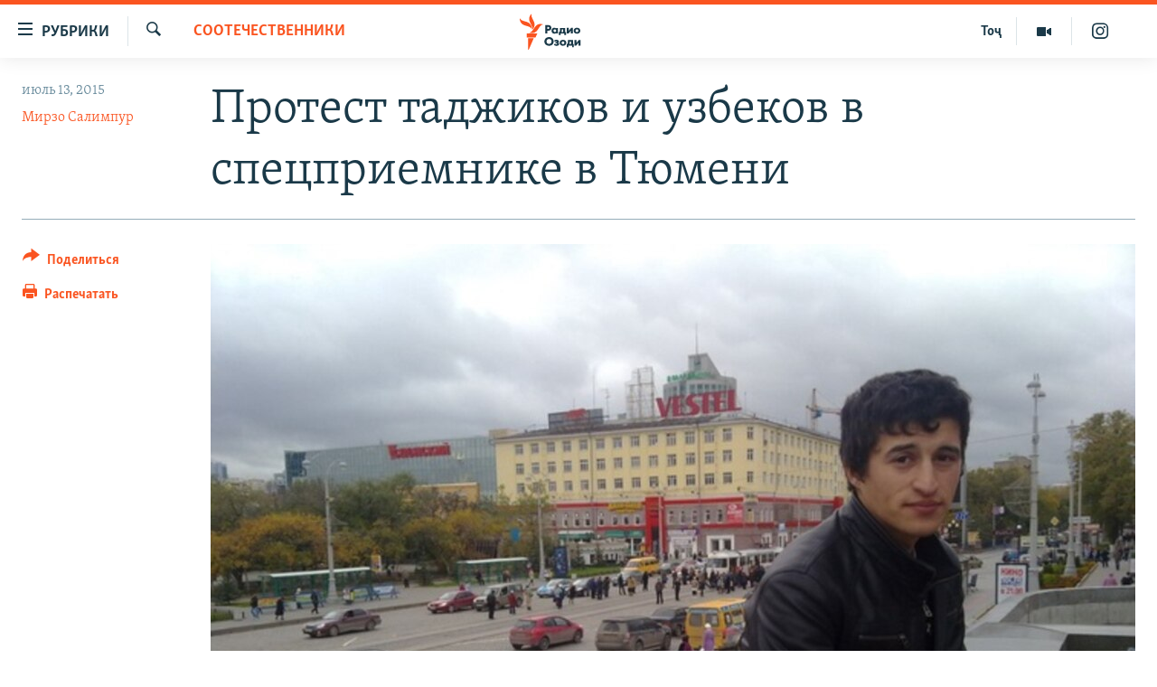

--- FILE ---
content_type: text/html; charset=utf-8
request_url: https://rus.ozodi.org/a/27124572.html
body_size: 13126
content:

<!DOCTYPE html>
<html lang="ru" dir="ltr" class="no-js">
<head>
        <link rel="stylesheet" href="/Content/responsive/RFE/ru-TJ/RFE-ru-TJ.css?&amp;av=0.0.0.0&amp;cb=370">
<script src="https://tags.ozodi.org/rferl-pangea/prod/utag.sync.js"></script><script type='text/javascript' src='https://www.youtube.com/iframe_api' async></script>    <script type="text/javascript">
        //a general 'js' detection, must be on top level in <head>, due to CSS performance
        document.documentElement.className = "js";
        var cacheBuster = "370";
        var appBaseUrl = "/";
        var imgEnhancerBreakpoints = [0, 144, 256, 408, 650, 1023, 1597];
        var isLoggingEnabled = false;
        var isPreviewPage = false;
        var isLivePreviewPage = false;

        if (!isPreviewPage) {
            window.RFE = window.RFE || {};
            window.RFE.cacheEnabledByParam = window.location.href.indexOf('nocache=1') === -1;

            const url = new URL(window.location.href);
            const params = new URLSearchParams(url.search);

            // Remove the 'nocache' parameter
            params.delete('nocache');

            // Update the URL without the 'nocache' parameter
            url.search = params.toString();
            window.history.replaceState(null, '', url.toString());
        } else {
            window.addEventListener('load', function() {
                const links = window.document.links;
                for (let i = 0; i < links.length; i++) {
                    links[i].href = '#';
                    links[i].target = '_self';
                }
             })
        }

var pwaEnabled = false;        var swCacheDisabled;
    </script>
    <meta charset="utf-8" />

            <title>&#x41F;&#x440;&#x43E;&#x442;&#x435;&#x441;&#x442; &#x442;&#x430;&#x434;&#x436;&#x438;&#x43A;&#x43E;&#x432; &#x438; &#x443;&#x437;&#x431;&#x435;&#x43A;&#x43E;&#x432; &#x432; &#x441;&#x43F;&#x435;&#x446;&#x43F;&#x440;&#x438;&#x435;&#x43C;&#x43D;&#x438;&#x43A;&#x435; &#x432; &#x422;&#x44E;&#x43C;&#x435;&#x43D;&#x438;</title>
            <meta name="description" content="&#x413;&#x440;&#x443;&#x43F;&#x43F;&#x430; &#x437;&#x430;&#x434;&#x435;&#x440;&#x436;&#x430;&#x43D;&#x43D;&#x44B;&#x445; &#x433;&#x440;&#x430;&#x436;&#x434;&#x430;&#x43D; &#x422;&#x430;&#x434;&#x436;&#x438;&#x43A;&#x438;&#x441;&#x442;&#x430;&#x43D;&#x430; &#x438; &#x423;&#x437;&#x431;&#x435;&#x43A;&#x438;&#x441;&#x442;&#x430;&#x43D;&#x430;, &#x43A;&#x43E;&#x442;&#x43E;&#x440;&#x44B;&#x435; &#x43D;&#x430;&#x445;&#x43E;&#x434;&#x44F;&#x442;&#x441;&#x44F; &#x432; &#x441;&#x43F;&#x435;&#x446;&#x43F;&#x440;&#x438;&#x435;&#x43C;&#x43D;&#x438;&#x43A;&#x435; &#x424;&#x41C;&#x421; &#x432; &#x422;&#x44E;&#x43C;&#x435;&#x43D;&#x438;, &#x442;&#x440;&#x435;&#x431;&#x443;&#x44E;&#x442; &#x443;&#x43B;&#x443;&#x447;&#x448;&#x435;&#x43D;&#x438;&#x44F; &#x443;&#x441;&#x43B;&#x43E;&#x432;&#x438;&#x439; &#x441;&#x43E;&#x434;&#x435;&#x440;&#x436;&#x430;&#x43D;&#x438;&#x44F;." />
                <meta name="keywords" content="Таджикистан, Центральная Азия, Соотечественники" />
    <meta name="viewport" content="width=device-width, initial-scale=1.0" />


    <meta http-equiv="X-UA-Compatible" content="IE=edge" />

<meta name="robots" content="max-image-preview:large"><meta name="yandex-verification" content="ff8739018be2507b" />

        <link href="https://rus.ozodi.org/a/27124572.html" rel="canonical" />

        <meta name="apple-mobile-web-app-title" content="&#x420;&#x421;&#x415;&#x420;&#x421;" />
        <meta name="apple-mobile-web-app-status-bar-style" content="black" />
            <meta name="apple-itunes-app" content="app-id=1448678370, app-argument=//27124572.ltr" />
<meta content="&#x41F;&#x440;&#x43E;&#x442;&#x435;&#x441;&#x442; &#x442;&#x430;&#x434;&#x436;&#x438;&#x43A;&#x43E;&#x432; &#x438; &#x443;&#x437;&#x431;&#x435;&#x43A;&#x43E;&#x432; &#x432; &#x441;&#x43F;&#x435;&#x446;&#x43F;&#x440;&#x438;&#x435;&#x43C;&#x43D;&#x438;&#x43A;&#x435; &#x432; &#x422;&#x44E;&#x43C;&#x435;&#x43D;&#x438;" property="og:title"></meta>
<meta content="&#x413;&#x440;&#x443;&#x43F;&#x43F;&#x430; &#x437;&#x430;&#x434;&#x435;&#x440;&#x436;&#x430;&#x43D;&#x43D;&#x44B;&#x445; &#x433;&#x440;&#x430;&#x436;&#x434;&#x430;&#x43D; &#x422;&#x430;&#x434;&#x436;&#x438;&#x43A;&#x438;&#x441;&#x442;&#x430;&#x43D;&#x430; &#x438; &#x423;&#x437;&#x431;&#x435;&#x43A;&#x438;&#x441;&#x442;&#x430;&#x43D;&#x430;, &#x43A;&#x43E;&#x442;&#x43E;&#x440;&#x44B;&#x435; &#x43D;&#x430;&#x445;&#x43E;&#x434;&#x44F;&#x442;&#x441;&#x44F; &#x432; &#x441;&#x43F;&#x435;&#x446;&#x43F;&#x440;&#x438;&#x435;&#x43C;&#x43D;&#x438;&#x43A;&#x435; &#x424;&#x41C;&#x421; &#x432; &#x422;&#x44E;&#x43C;&#x435;&#x43D;&#x438;, &#x442;&#x440;&#x435;&#x431;&#x443;&#x44E;&#x442; &#x443;&#x43B;&#x443;&#x447;&#x448;&#x435;&#x43D;&#x438;&#x44F; &#x443;&#x441;&#x43B;&#x43E;&#x432;&#x438;&#x439; &#x441;&#x43E;&#x434;&#x435;&#x440;&#x436;&#x430;&#x43D;&#x438;&#x44F;." property="og:description"></meta>
<meta content="article" property="og:type"></meta>
<meta content="https://rus.ozodi.org/a/27124572.html" property="og:url"></meta>
<meta content="&#x420;&#x430;&#x434;&#x438;&#x43E; &#x41E;&#x437;&#x43E;&#x434;&#x438;" property="og:site_name"></meta>
<meta content="https://www.facebook.com/radio.ozodi" property="article:publisher"></meta>
<meta content="https://gdb.rferl.org/4b6dbd92-a3de-47bd-b530-d670fabff248_w1200_h630.jpg" property="og:image"></meta>
<meta content="1200" property="og:image:width"></meta>
<meta content="630" property="og:image:height"></meta>
<meta content="1562160957432362" property="fb:app_id"></meta>
<meta content="&#x41C;&#x438;&#x440;&#x437;&#x43E; &#x421;&#x430;&#x43B;&#x438;&#x43C;&#x43F;&#x443;&#x440;" name="Author"></meta>
<meta content="summary_large_image" name="twitter:card"></meta>
<meta content="@RadioiOzodi" name="twitter:site"></meta>
<meta content="https://gdb.rferl.org/4b6dbd92-a3de-47bd-b530-d670fabff248_w1200_h630.jpg" name="twitter:image"></meta>
<meta content="&#x41F;&#x440;&#x43E;&#x442;&#x435;&#x441;&#x442; &#x442;&#x430;&#x434;&#x436;&#x438;&#x43A;&#x43E;&#x432; &#x438; &#x443;&#x437;&#x431;&#x435;&#x43A;&#x43E;&#x432; &#x432; &#x441;&#x43F;&#x435;&#x446;&#x43F;&#x440;&#x438;&#x435;&#x43C;&#x43D;&#x438;&#x43A;&#x435; &#x432; &#x422;&#x44E;&#x43C;&#x435;&#x43D;&#x438;" name="twitter:title"></meta>
<meta content="&#x413;&#x440;&#x443;&#x43F;&#x43F;&#x430; &#x437;&#x430;&#x434;&#x435;&#x440;&#x436;&#x430;&#x43D;&#x43D;&#x44B;&#x445; &#x433;&#x440;&#x430;&#x436;&#x434;&#x430;&#x43D; &#x422;&#x430;&#x434;&#x436;&#x438;&#x43A;&#x438;&#x441;&#x442;&#x430;&#x43D;&#x430; &#x438; &#x423;&#x437;&#x431;&#x435;&#x43A;&#x438;&#x441;&#x442;&#x430;&#x43D;&#x430;, &#x43A;&#x43E;&#x442;&#x43E;&#x440;&#x44B;&#x435; &#x43D;&#x430;&#x445;&#x43E;&#x434;&#x44F;&#x442;&#x441;&#x44F; &#x432; &#x441;&#x43F;&#x435;&#x446;&#x43F;&#x440;&#x438;&#x435;&#x43C;&#x43D;&#x438;&#x43A;&#x435; &#x424;&#x41C;&#x421; &#x432; &#x422;&#x44E;&#x43C;&#x435;&#x43D;&#x438;, &#x442;&#x440;&#x435;&#x431;&#x443;&#x44E;&#x442; &#x443;&#x43B;&#x443;&#x447;&#x448;&#x435;&#x43D;&#x438;&#x44F; &#x443;&#x441;&#x43B;&#x43E;&#x432;&#x438;&#x439; &#x441;&#x43E;&#x434;&#x435;&#x440;&#x436;&#x430;&#x43D;&#x438;&#x44F;." name="twitter:description"></meta>
                    <link rel="amphtml" href="https://rus.ozodi.org/amp/27124572.html" />
<script type="application/ld+json">{"articleSection":"Соотечественники","isAccessibleForFree":true,"headline":"Протест таджиков и узбеков в спецприемнике в Тюмени","inLanguage":"ru-TJ","keywords":"Таджикистан, Центральная Азия, Соотечественники","author":{"@type":"Person","url":"https://rus.ozodi.org/author/мирзо-салимпур/upgpqm","description":"","image":{"@type":"ImageObject","url":"https://gdb.rferl.org/e911788e-f085-4727-9910-4ace0c2f27c0.jpg"},"name":"Мирзо Салимпур"},"datePublished":"2015-07-13 10:14:35Z","dateModified":"2015-07-13 12:18:36Z","publisher":{"logo":{"width":512,"height":220,"@type":"ImageObject","url":"https://rus.ozodi.org/Content/responsive/RFE/ru-TJ/img/logo.png"},"@type":"NewsMediaOrganization","url":"https://rus.ozodi.org","sameAs":["https://www.facebook.com/radio.ozodi","https://www.youtube.com/user/Ozodivideo","https://www.instagram.com/radioiozodi/?hl=en","https://twitter.com/RadioiOzodi"],"name":"Радио Озоди","alternateName":""},"@context":"https://schema.org","@type":"NewsArticle","mainEntityOfPage":"https://rus.ozodi.org/a/27124572.html","url":"https://rus.ozodi.org/a/27124572.html","description":"Группа задержанных граждан Таджикистана и Узбекистана, которые находятся в спецприемнике ФМС в Тюмени, требуют улучшения условий содержания.","image":{"width":1080,"height":608,"@type":"ImageObject","url":"https://gdb.rferl.org/4b6dbd92-a3de-47bd-b530-d670fabff248_w1080_h608.jpg"},"name":"Протест таджиков и узбеков в спецприемнике в Тюмени"}</script>
    <script src="/Scripts/responsive/infographics.bundle.min.js?&amp;av=0.0.0.0&amp;cb=370"></script>
        <script src="/Scripts/responsive/dollardom.min.js?&amp;av=0.0.0.0&amp;cb=370"></script>
        <script src="/Scripts/responsive/modules/commons.js?&amp;av=0.0.0.0&amp;cb=370"></script>
        <script src="/Scripts/responsive/modules/app_code.js?&amp;av=0.0.0.0&amp;cb=370"></script>

        <link rel="icon" type="image/svg+xml" href="/Content/responsive/RFE/img/webApp/favicon.svg" />
        <link rel="alternate icon" href="/Content/responsive/RFE/img/webApp/favicon.ico" />
            <link rel="mask-icon" color="#ea6903" href="/Content/responsive/RFE/img/webApp/favicon_safari.svg" />
        <link rel="apple-touch-icon" sizes="152x152" href="/Content/responsive/RFE/img/webApp/ico-152x152.png" />
        <link rel="apple-touch-icon" sizes="144x144" href="/Content/responsive/RFE/img/webApp/ico-144x144.png" />
        <link rel="apple-touch-icon" sizes="114x114" href="/Content/responsive/RFE/img/webApp/ico-114x114.png" />
        <link rel="apple-touch-icon" sizes="72x72" href="/Content/responsive/RFE/img/webApp/ico-72x72.png" />
        <link rel="apple-touch-icon-precomposed" href="/Content/responsive/RFE/img/webApp/ico-57x57.png" />
        <link rel="icon" sizes="192x192" href="/Content/responsive/RFE/img/webApp/ico-192x192.png" />
        <link rel="icon" sizes="128x128" href="/Content/responsive/RFE/img/webApp/ico-128x128.png" />
        <meta name="msapplication-TileColor" content="#ffffff" />
        <meta name="msapplication-TileImage" content="/Content/responsive/RFE/img/webApp/ico-144x144.png" />
                <link rel="preload" href="/Content/responsive/fonts/Skolar-Lt_Cyrl_v2.4.woff" type="font/woff" as="font" crossorigin="anonymous" />
                <link rel="preload" href="/Content/responsive/fonts/SkolarSans-Cn-Bd_LatnCyrl_v2.3.woff" type="font/woff" as="font" crossorigin="anonymous" />
    <link rel="alternate" type="application/rss+xml" title="RFE/RL - Top Stories [RSS]" href="/api/" />
    <link rel="sitemap" type="application/rss+xml" href="/sitemap.xml" />
    
    



</head>
<body class=" nav-no-loaded cc_theme pg-article print-lay-article js-category-to-nav nojs-images ">
        <script type="text/javascript" >
            var analyticsData = {url:"https://rus.ozodi.org/a/27124572.html",property_id:"442",article_uid:"27124572",page_title:"Протест таджиков и узбеков в спецприемнике в Тюмени",page_type:"article",content_type:"article",subcontent_type:"article",last_modified:"2015-07-13 12:18:36Z",pub_datetime:"2015-07-13 10:14:35Z",pub_year:"2015",pub_month:"07",pub_day:"13",pub_hour:"10",pub_weekday:"Monday",section:"соотечественники",english_section:"sadoi_hamvatan",byline:"Мирзо Салимпур",categories:"tajikistan,central_asia,sadoi_hamvatan",domain:"rus.ozodi.org",language:"Russian",language_service:"RFERL Tajik",platform:"web",copied:"no",copied_article:"",copied_title:"",runs_js:"Yes",cms_release:"8.44.0.0.370",enviro_type:"prod",slug:"",entity:"RFE",short_language_service:"TAJ",platform_short:"W",page_name:"Протест таджиков и узбеков в спецприемнике в Тюмени"};
        </script>
<noscript><iframe src="https://www.googletagmanager.com/ns.html?id=GTM-WXZBPZ" height="0" width="0" style="display:none;visibility:hidden"></iframe></noscript>        <script type="text/javascript" data-cookiecategory="analytics">
            var gtmEventObject = Object.assign({}, analyticsData, {event: 'page_meta_ready'});window.dataLayer = window.dataLayer || [];window.dataLayer.push(gtmEventObject);
            if (top.location === self.location) { //if not inside of an IFrame
                 var renderGtm = "true";
                 if (renderGtm === "true") {
            (function(w,d,s,l,i){w[l]=w[l]||[];w[l].push({'gtm.start':new Date().getTime(),event:'gtm.js'});var f=d.getElementsByTagName(s)[0],j=d.createElement(s),dl=l!='dataLayer'?'&l='+l:'';j.async=true;j.src='//www.googletagmanager.com/gtm.js?id='+i+dl;f.parentNode.insertBefore(j,f);})(window,document,'script','dataLayer','GTM-WXZBPZ');
                 }
            }
        </script>
        <!--Analytics tag js version start-->
            <script type="text/javascript" data-cookiecategory="analytics">
                var utag_data = Object.assign({}, analyticsData, {});
if(typeof(TealiumTagFrom)==='function' && typeof(TealiumTagSearchKeyword)==='function') {
var utag_from=TealiumTagFrom();var utag_searchKeyword=TealiumTagSearchKeyword();
if(utag_searchKeyword!=null && utag_searchKeyword!=='' && utag_data["search_keyword"]==null) utag_data["search_keyword"]=utag_searchKeyword;if(utag_from!=null && utag_from!=='') utag_data["from"]=TealiumTagFrom();}
                if(window.top!== window.self&&utag_data.page_type==="snippet"){utag_data.page_type = 'iframe';}
                try{if(window.top!==window.self&&window.self.location.hostname===window.top.location.hostname){utag_data.platform = 'self-embed';utag_data.platform_short = 'se';}}catch(e){if(window.top!==window.self&&window.self.location.search.includes("platformType=self-embed")){utag_data.platform = 'cross-promo';utag_data.platform_short = 'cp';}}
                (function(a,b,c,d){    a="https://tags.ozodi.org/rferl-pangea/prod/utag.js";    b=document;c="script";d=b.createElement(c);d.src=a;d.type="text/java"+c;d.async=true;    a=b.getElementsByTagName(c)[0];a.parentNode.insertBefore(d,a);    })();
            </script>
        <!--Analytics tag js version end-->
<!-- Analytics tag management NoScript -->
<noscript>
<img style="position: absolute; border: none;" src="https://ssc.ozodi.org/b/ss/bbgprod,bbgentityrferl/1/G.4--NS/1079683213?pageName=rfe%3ataj%3aw%3aarticle%3a%d0%9f%d1%80%d0%be%d1%82%d0%b5%d1%81%d1%82%20%d1%82%d0%b0%d0%b4%d0%b6%d0%b8%d0%ba%d0%be%d0%b2%20%d0%b8%20%d1%83%d0%b7%d0%b1%d0%b5%d0%ba%d0%be%d0%b2%20%d0%b2%20%d1%81%d0%bf%d0%b5%d1%86%d0%bf%d1%80%d0%b8%d0%b5%d0%bc%d0%bd%d0%b8%d0%ba%d0%b5%20%d0%b2%20%d0%a2%d1%8e%d0%bc%d0%b5%d0%bd%d0%b8&amp;c6=%d0%9f%d1%80%d0%be%d1%82%d0%b5%d1%81%d1%82%20%d1%82%d0%b0%d0%b4%d0%b6%d0%b8%d0%ba%d0%be%d0%b2%20%d0%b8%20%d1%83%d0%b7%d0%b1%d0%b5%d0%ba%d0%be%d0%b2%20%d0%b2%20%d1%81%d0%bf%d0%b5%d1%86%d0%bf%d1%80%d0%b8%d0%b5%d0%bc%d0%bd%d0%b8%d0%ba%d0%b5%20%d0%b2%20%d0%a2%d1%8e%d0%bc%d0%b5%d0%bd%d0%b8&amp;v36=8.44.0.0.370&amp;v6=D=c6&amp;g=https%3a%2f%2frus.ozodi.org%2fa%2f27124572.html&amp;c1=D=g&amp;v1=D=g&amp;events=event1,event52&amp;c16=rferl%20tajik&amp;v16=D=c16&amp;c5=sadoi_hamvatan&amp;v5=D=c5&amp;ch=%d0%a1%d0%be%d0%be%d1%82%d0%b5%d1%87%d0%b5%d1%81%d1%82%d0%b2%d0%b5%d0%bd%d0%bd%d0%b8%d0%ba%d0%b8&amp;c15=russian&amp;v15=D=c15&amp;c4=article&amp;v4=D=c4&amp;c14=27124572&amp;v14=D=c14&amp;v20=no&amp;c17=web&amp;v17=D=c17&amp;mcorgid=518abc7455e462b97f000101%40adobeorg&amp;server=rus.ozodi.org&amp;pageType=D=c4&amp;ns=bbg&amp;v29=D=server&amp;v25=rfe&amp;v30=442&amp;v105=D=User-Agent " alt="analytics" width="1" height="1" /></noscript>
<!-- End of Analytics tag management NoScript -->


        <!--*** Accessibility links - For ScreenReaders only ***-->
        <section>
            <div class="sr-only">
                <h2>&#x421;&#x441;&#x44B;&#x43B;&#x43A;&#x438; &#x434;&#x43B;&#x44F; &#x432;&#x445;&#x43E;&#x434;&#x430;</h2>
                <ul>
                    <li><a href="#content" data-disable-smooth-scroll="1">&#x421;&#x43C;&#x43E;&#x442;&#x440;&#x435;&#x442;&#x44C; &#x432;&#x441;&#x435; &#x447;&#x430;&#x441;&#x442;&#x438;&#xD;&#xA;</a></li>
                    <li><a href="#navigation" data-disable-smooth-scroll="1">&#x412;&#x435;&#x440;&#x43D;&#x443;&#x442;&#x441;&#x44F; &#x43A; &#x433;&#x43B;&#x430;&#x432;&#x43D;&#x43E;&#x439; &#x43D;&#x430;&#x432;&#x438;&#x433;&#x430;&#x446;&#x438;&#x438;</a></li>
                    <li><a href="#txtHeaderSearch" data-disable-smooth-scroll="1">&#x412;&#x435;&#x440;&#x43D;&#x443;&#x442;&#x441;&#x44F; &#x43A; &#x43F;&#x43E;&#x438;&#x441;&#x43A;&#x443;</a></li>
                </ul>
            </div>
        </section>
    




<div dir="ltr">
    <div id="page">
            <aside>

<div class="c-lightbox overlay-modal">
    <div class="c-lightbox__intro">
        <h2 class="c-lightbox__intro-title"></h2>
        <button class="btn btn--rounded c-lightbox__btn c-lightbox__intro-next" title="&#x421;&#x43B;&#x435;&#x434;&#x443;&#x44E;&#x449;&#x438;&#x439;">
            <span class="ico ico--rounded ico-chevron-forward"></span>
            <span class="sr-only">&#x421;&#x43B;&#x435;&#x434;&#x443;&#x44E;&#x449;&#x438;&#x439;</span>
        </button>
    </div>
    <div class="c-lightbox__nav">
        <button class="btn btn--rounded c-lightbox__btn c-lightbox__btn--close" title="&#x417;&#x430;&#x43A;&#x440;&#x44B;&#x442;&#x44C;">
            <span class="ico ico--rounded ico-close"></span>
            <span class="sr-only">&#x417;&#x430;&#x43A;&#x440;&#x44B;&#x442;&#x44C;</span>
        </button>
        <button class="btn btn--rounded c-lightbox__btn c-lightbox__btn--prev" title="&#x41F;&#x440;&#x435;&#x434;&#x44B;&#x434;&#x443;&#x449;&#x438;&#x439;">
            <span class="ico ico--rounded ico-chevron-backward"></span>
            <span class="sr-only">&#x41F;&#x440;&#x435;&#x434;&#x44B;&#x434;&#x443;&#x449;&#x438;&#x439;</span>
        </button>
        <button class="btn btn--rounded c-lightbox__btn c-lightbox__btn--next" title="&#x421;&#x43B;&#x435;&#x434;&#x443;&#x44E;&#x449;&#x438;&#x439;">
            <span class="ico ico--rounded ico-chevron-forward"></span>
            <span class="sr-only">&#x421;&#x43B;&#x435;&#x434;&#x443;&#x44E;&#x449;&#x438;&#x439;</span>
        </button>
    </div>
    <div class="c-lightbox__content-wrap">
        <figure class="c-lightbox__content">
            <span class="c-spinner c-spinner--lightbox">
                <img src="/Content/responsive/img/player-spinner.png"
                     alt="&#x41F;&#x43E;&#x436;&#x430;&#x43B;&#x443;&#x439;&#x441;&#x442;&#x430;, &#x43F;&#x43E;&#x434;&#x43E;&#x436;&#x434;&#x438;&#x442;&#x435;"
                     title="&#x41F;&#x43E;&#x436;&#x430;&#x43B;&#x443;&#x439;&#x441;&#x442;&#x430;, &#x43F;&#x43E;&#x434;&#x43E;&#x436;&#x434;&#x438;&#x442;&#x435;" />
            </span>
            <div class="c-lightbox__img">
                <div class="thumb">
                    <img src="" alt="" />
                </div>
            </div>
            <figcaption>
                <div class="c-lightbox__info c-lightbox__info--foot">
                    <span class="c-lightbox__counter"></span>
                    <span class="caption c-lightbox__caption"></span>
                </div>
            </figcaption>
        </figure>
    </div>
    <div class="hidden">
        <div class="content-advisory__box content-advisory__box--lightbox">
            <span class="content-advisory__box-text">This image contains sensitive content which some people may find offensive or disturbing.</span>
            <button class="btn btn--transparent content-advisory__box-btn m-t-md" value="text" type="button">
                <span class="btn__text">
                    Click to reveal
                </span>
            </button>
        </div>
    </div>
</div>

<div class="print-dialogue">
    <div class="container">
        <h3 class="print-dialogue__title section-head">Print Options:</h3>
        <div class="print-dialogue__opts">
            <ul class="print-dialogue__opt-group">
                <li class="form__group form__group--checkbox">
                    <input class="form__check " id="checkboxImages" name="checkboxImages" type="checkbox" checked="checked" />
                    <label for="checkboxImages" class="form__label m-t-md">Images</label>
                </li>
                <li class="form__group form__group--checkbox">
                    <input class="form__check " id="checkboxMultimedia" name="checkboxMultimedia" type="checkbox" checked="checked" />
                    <label for="checkboxMultimedia" class="form__label m-t-md">Multimedia</label>
                </li>
            </ul>
            <ul class="print-dialogue__opt-group">
                <li class="form__group form__group--checkbox">
                    <input class="form__check " id="checkboxEmbedded" name="checkboxEmbedded" type="checkbox" checked="checked" />
                    <label for="checkboxEmbedded" class="form__label m-t-md">Embedded Content</label>
                </li>
                <li class="hidden">
                    <input class="form__check " id="checkboxComments" name="checkboxComments" type="checkbox" />
                    <label for="checkboxComments" class="form__label m-t-md"> Comments</label>
                </li>
            </ul>
        </div>
        <div class="print-dialogue__buttons">
            <button class="btn  btn--secondary close-button" type="button" title="&#x41E;&#x442;&#x43C;&#x435;&#x43D;&#x438;&#x442;&#x44C;">
                <span class="btn__text ">&#x41E;&#x442;&#x43C;&#x435;&#x43D;&#x438;&#x442;&#x44C;</span>
            </button>
            <button class="btn  btn-cust-print m-l-sm" type="button" title="&#x420;&#x430;&#x441;&#x43F;&#x435;&#x447;&#x430;&#x442;&#x430;&#x442;&#x44C;">
                <span class="btn__text ">&#x420;&#x430;&#x441;&#x43F;&#x435;&#x447;&#x430;&#x442;&#x430;&#x442;&#x44C;</span>
            </button>
        </div>
    </div>
</div>                
<div class="ctc-message pos-fix">
    <div class="ctc-message__inner">Link has been copied to clipboard</div>
</div>
            </aside>

<div class="hdr-20 hdr-20--big">
    <div class="hdr-20__inner">
        <div class="hdr-20__max pos-rel">
            <div class="hdr-20__side hdr-20__side--primary d-flex">
                <label data-for="main-menu-ctrl" data-switcher-trigger="true" data-switch-target="main-menu-ctrl" class="burger hdr-trigger pos-rel trans-trigger" data-trans-evt="click" data-trans-id="menu">
                    <span class="ico ico-close hdr-trigger__ico hdr-trigger__ico--close burger__ico burger__ico--close"></span>
                    <span class="ico ico-menu hdr-trigger__ico hdr-trigger__ico--open burger__ico burger__ico--open"></span>
                        <span class="burger__label">&#x420;&#x443;&#x431;&#x440;&#x438;&#x43A;&#x438;</span>
                </label>
                <div class="menu-pnl pos-fix trans-target" data-switch-target="main-menu-ctrl" data-trans-id="menu">
                    <div class="menu-pnl__inner">
                        <nav class="main-nav menu-pnl__item menu-pnl__item--first">
                            <ul class="main-nav__list accordeon" data-analytics-tales="false" data-promo-name="link" data-location-name="nav,secnav">
                                

        <li class="main-nav__item">
            <a class="main-nav__item-name main-nav__item-name--link" href="/z/11273" title="&#x42D;&#x43A;&#x43E;&#x43D;&#x43E;&#x43C;&#x438;&#x43A;&#x430;" data-item-name="economics_rus_ru" >&#x42D;&#x43A;&#x43E;&#x43D;&#x43E;&#x43C;&#x438;&#x43A;&#x430;</a>
        </li>

        <li class="main-nav__item">
            <a class="main-nav__item-name main-nav__item-name--link" href="/z/11271" title="&#x41A;&#x443;&#x43B;&#x44C;&#x442;&#x443;&#x440;&#x430;" data-item-name="culture_rus_ru" >&#x41A;&#x443;&#x43B;&#x44C;&#x442;&#x443;&#x440;&#x430;</a>
        </li>

        <li class="main-nav__item">
            <a class="main-nav__item-name main-nav__item-name--link" href="/z/11272" title="&#x421;&#x43F;&#x43E;&#x440;&#x442;" data-item-name="sport_rus_ru" >&#x421;&#x43F;&#x43E;&#x440;&#x442;</a>
        </li>

        <li class="main-nav__item">
            <a class="main-nav__item-name main-nav__item-name--link" href="/z/11274" title="&#x420;&#x435;&#x433;&#x438;&#x43E;&#x43D;&#x44B; &#x422;&#x430;&#x434;&#x436;&#x438;&#x43A;&#x438;&#x441;&#x442;&#x430;&#x43D;&#x430;" data-item-name="tajik_regions_rus_ru" >&#x420;&#x435;&#x433;&#x438;&#x43E;&#x43D;&#x44B; &#x422;&#x430;&#x434;&#x436;&#x438;&#x43A;&#x438;&#x441;&#x442;&#x430;&#x43D;&#x430;</a>
        </li>



                            </ul>
                        </nav>
                        

<div class="menu-pnl__item">
        <a href="https://www.ozodi.org" class="menu-pnl__item-link" alt="&#x422;&#x43E;&#x4B7;&#x438;&#x43A;&#x4E3;">&#x422;&#x43E;&#x4B7;&#x438;&#x43A;&#x4E3;</a>
</div>


                        
                            <div class="menu-pnl__item menu-pnl__item--social">
                                    <h5 class="menu-pnl__sub-head">&#x41F;&#x440;&#x438;&#x441;&#x43E;&#x435;&#x434;&#x438;&#x43D;&#x44F;&#x439;&#x442;&#x435;&#x441;&#x44C;</h5>

        <a href="https://www.facebook.com/radio.ozodi" title="&#x41C;&#x44B; &#x432;  Facebook" data-analytics-text="follow_on_facebook" class="btn btn--rounded btn--social-inverted menu-pnl__btn js-social-btn btn-facebook"  target="_blank" rel="noopener">
            <span class="ico ico-facebook-alt ico--rounded"></span>
        </a>


        <a href="https://twitter.com/RadioiOzodi" title="&#x41C;&#x44B; &#x432; Twitter" data-analytics-text="follow_on_twitter" class="btn btn--rounded btn--social-inverted menu-pnl__btn js-social-btn btn-twitter"  target="_blank" rel="noopener">
            <span class="ico ico-twitter ico--rounded"></span>
        </a>


        <a href="https://www.youtube.com/user/Ozodivideo" title="&#x41F;&#x440;&#x438;&#x441;&#x43E;&#x435;&#x434;&#x438;&#x43D;&#x44F;&#x439;&#x442;&#x435;&#x441;&#x44C; &#x432; Youtube" data-analytics-text="follow_on_youtube" class="btn btn--rounded btn--social-inverted menu-pnl__btn js-social-btn btn-youtube"  target="_blank" rel="noopener">
            <span class="ico ico-youtube ico--rounded"></span>
        </a>


        <a href="https://www.instagram.com/radioiozodi/?hl=en" title="Instagram" data-analytics-text="follow_on_instagram" class="btn btn--rounded btn--social-inverted menu-pnl__btn js-social-btn btn-instagram"  target="_blank" rel="noopener">
            <span class="ico ico-instagram ico--rounded"></span>
        </a>

                            </div>
                            <div class="menu-pnl__item">
                                <a href="/navigation/allsites" class="menu-pnl__item-link">
                                    <span class="ico ico-languages "></span>
                                    &#x412;&#x441;&#x435; &#x441;&#x430;&#x439;&#x442;&#x44B; &#x420;&#x421;&#x415;/&#x420;&#x421;
                                </a>
                            </div>
                    </div>
                </div>
                <label data-for="top-search-ctrl" data-switcher-trigger="true" data-switch-target="top-search-ctrl" class="top-srch-trigger hdr-trigger">
                    <span class="ico ico-close hdr-trigger__ico hdr-trigger__ico--close top-srch-trigger__ico top-srch-trigger__ico--close"></span>
                    <span class="ico ico-search hdr-trigger__ico hdr-trigger__ico--open top-srch-trigger__ico top-srch-trigger__ico--open"></span>
                </label>
                <div class="srch-top srch-top--in-header" data-switch-target="top-search-ctrl">
                    <div class="container">
                        
<form action="/s" class="srch-top__form srch-top__form--in-header" id="form-topSearchHeader" method="get" role="search">    <label for="txtHeaderSearch" class="sr-only">&#x418;&#x441;&#x43A;&#x430;&#x442;&#x44C;</label>
    <input type="text" id="txtHeaderSearch" name="k" placeholder="&#x41F;&#x43E;&#x438;&#x441;&#x43A;" accesskey="s" value="" class="srch-top__input analyticstag-event" onkeydown="if (event.keyCode === 13) { FireAnalyticsTagEventOnSearch('search', $dom.get('#txtHeaderSearch')[0].value) }" />
    <button title="&#x418;&#x441;&#x43A;&#x430;&#x442;&#x44C;" type="submit" class="btn btn--top-srch analyticstag-event" onclick="FireAnalyticsTagEventOnSearch('search', $dom.get('#txtHeaderSearch')[0].value) ">
        <span class="ico ico-search"></span>
    </button>
</form>
                    </div>
                </div>
                <a href="/" class="main-logo-link">
                    <img src="/Content/responsive/RFE/ru-TJ/img/logo-compact.svg" class="main-logo main-logo--comp" alt="site logo">
                        <img src="/Content/responsive/RFE/ru-TJ/img/logo.svg" class="main-logo main-logo--big" alt="site logo">
                </a>
            </div>
            <div class="hdr-20__side hdr-20__side--secondary d-flex">
                

    <a href="https://www.instagram.com/radioiozodi/?hl=en" title="Instagram" class="hdr-20__secondary-item" data-item-name="custom1">
        
    <span class="ico-custom ico-custom--1 hdr-20__secondary-icon"></span>

    </a>

    <a href="/z/11282" title="&#x41C;&#x443;&#x43B;&#x44C;&#x442;&#x438;&#x43C;&#x435;&#x434;&#x438;&#x430;" class="hdr-20__secondary-item" data-item-name="video">
        
    <span class="ico ico-video hdr-20__secondary-icon"></span>

    </a>

    <a href="https://www.ozodi.org" title="&#x422;&#x43E;&#x4B7;" class="hdr-20__secondary-item hdr-20__secondary-item--lang" data-item-name="satellite">
        
&#x422;&#x43E;&#x4B7;
    </a>

    <a href="/s" title="&#x418;&#x441;&#x43A;&#x430;&#x442;&#x44C;" class="hdr-20__secondary-item hdr-20__secondary-item--search" data-item-name="search">
        
    <span class="ico ico-search hdr-20__secondary-icon hdr-20__secondary-icon--search"></span>

    </a>



                
                <div class="srch-bottom">
                    
<form action="/s" class="srch-bottom__form d-flex" id="form-bottomSearch" method="get" role="search">    <label for="txtSearch" class="sr-only">&#x418;&#x441;&#x43A;&#x430;&#x442;&#x44C;</label>
    <input type="search" id="txtSearch" name="k" placeholder="&#x41F;&#x43E;&#x438;&#x441;&#x43A;" accesskey="s" value="" class="srch-bottom__input analyticstag-event" onkeydown="if (event.keyCode === 13) { FireAnalyticsTagEventOnSearch('search', $dom.get('#txtSearch')[0].value) }" />
    <button title="&#x418;&#x441;&#x43A;&#x430;&#x442;&#x44C;" type="submit" class="btn btn--bottom-srch analyticstag-event" onclick="FireAnalyticsTagEventOnSearch('search', $dom.get('#txtSearch')[0].value) ">
        <span class="ico ico-search"></span>
    </button>
</form>
                </div>
            </div>
            <img src="/Content/responsive/RFE/ru-TJ/img/logo-print.gif" class="logo-print" alt="site logo">
            <img src="/Content/responsive/RFE/ru-TJ/img/logo-print_color.png" class="logo-print logo-print--color" alt="site logo">
        </div>
    </div>
</div>
    <script>
        if (document.body.className.indexOf('pg-home') > -1) {
            var nav2In = document.querySelector('.hdr-20__inner');
            var nav2Sec = document.querySelector('.hdr-20__side--secondary');
            var secStyle = window.getComputedStyle(nav2Sec);
            if (nav2In && window.pageYOffset < 150 && secStyle['position'] !== 'fixed') {
                nav2In.classList.add('hdr-20__inner--big')
            }
        }
    </script>



<div class="c-hlights c-hlights--breaking c-hlights--no-item" data-hlight-display="mobile,desktop">
    <div class="c-hlights__wrap container p-0">
        <div class="c-hlights__nav">
            <a role="button" href="#" title="&#x41F;&#x440;&#x435;&#x434;&#x44B;&#x434;&#x443;&#x449;&#x438;&#x439;">
                <span class="ico ico-chevron-backward m-0"></span>
                <span class="sr-only">&#x41F;&#x440;&#x435;&#x434;&#x44B;&#x434;&#x443;&#x449;&#x438;&#x439;</span>
            </a>
            <a role="button" href="#" title="&#x421;&#x43B;&#x435;&#x434;&#x443;&#x44E;&#x449;&#x438;&#x439;">
                <span class="ico ico-chevron-forward m-0"></span>
                <span class="sr-only">&#x421;&#x43B;&#x435;&#x434;&#x443;&#x44E;&#x449;&#x438;&#x439;</span>
            </a>
        </div>
        <span class="c-hlights__label">
            <span class="">&#x421;&#x440;&#x43E;&#x447;&#x43D;&#x44B;&#x435; &#x43D;&#x43E;&#x432;&#x43E;&#x441;&#x442;&#x438;</span>
            <span class="switcher-trigger">
                <label data-for="more-less-1" data-switcher-trigger="true" class="switcher-trigger__label switcher-trigger__label--more p-b-0" title="&#x41F;&#x43E;&#x43A;&#x430;&#x437;&#x430;&#x442;&#x44C; &#x431;&#x43E;&#x43B;&#x44C;&#x448;&#x435;">
                    <span class="ico ico-chevron-down"></span>
                </label>
                <label data-for="more-less-1" data-switcher-trigger="true" class="switcher-trigger__label switcher-trigger__label--less p-b-0" title="Show less">
                    <span class="ico ico-chevron-up"></span>
                </label>
            </span>
        </span>
        <ul class="c-hlights__items switcher-target" data-switch-target="more-less-1">
            
        </ul>
    </div>
</div>


        <div id="content">
            

    <main class="container">

    <div class="hdr-container">
        <div class="row">
            <div class="col-category col-xs-12 col-md-2 pull-left">


<div class="category js-category">
<a class="" href="/z/15461">&#x421;&#x43E;&#x43E;&#x442;&#x435;&#x447;&#x435;&#x441;&#x442;&#x432;&#x435;&#x43D;&#x43D;&#x438;&#x43A;&#x438;</a></div></div>
<div class="col-title col-xs-12 col-md-10 pull-right">

    <h1 class="title pg-title">
        &#x41F;&#x440;&#x43E;&#x442;&#x435;&#x441;&#x442; &#x442;&#x430;&#x434;&#x436;&#x438;&#x43A;&#x43E;&#x432; &#x438; &#x443;&#x437;&#x431;&#x435;&#x43A;&#x43E;&#x432; &#x432; &#x441;&#x43F;&#x435;&#x446;&#x43F;&#x440;&#x438;&#x435;&#x43C;&#x43D;&#x438;&#x43A;&#x435; &#x432; &#x422;&#x44E;&#x43C;&#x435;&#x43D;&#x438;
    </h1>
</div>
<div class="col-publishing-details col-xs-12 col-sm-12 col-md-2 pull-left">

<div class="publishing-details ">
        <div class="published">
            <span class="date" >
                    <time pubdate="pubdate" datetime="2015-07-13T15:14:35&#x2B;05:00">
                        &#x438;&#x44E;&#x43B;&#x44C; 13, 2015
                    </time>
            </span>
        </div>
            <div class="links">
                <ul class="links__list links__list--column">
                        <li class="links__item">
            <a class="links__item-link" href="/author/&#x43C;&#x438;&#x440;&#x437;&#x43E;-&#x441;&#x430;&#x43B;&#x438;&#x43C;&#x43F;&#x443;&#x440;/upgpqm"  title="&#x41C;&#x438;&#x440;&#x437;&#x43E; &#x421;&#x430;&#x43B;&#x438;&#x43C;&#x43F;&#x443;&#x440;">&#x41C;&#x438;&#x440;&#x437;&#x43E; &#x421;&#x430;&#x43B;&#x438;&#x43C;&#x43F;&#x443;&#x440;</a>                        </li>
                </ul>
            </div>
</div>

</div>
<div class="col-lg-12 separator">

<div class="separator">
    <hr class="title-line" />
</div></div>
<div class="col-multimedia col-xs-12 col-md-10 pull-right">

<div class="cover-media">
    <figure class="media-image js-media-expand">
        <div class="img-wrap">
            <div class="thumb thumb16_9">

            <img src="https://gdb.rferl.org/4b6dbd92-a3de-47bd-b530-d670fabff248_w250_r1_s.jpg" alt="&#x424;&#x430;&#x440;&#x438;&#x434; &#x414;&#x430;&#x432;&#x43B;&#x430;&#x442;&#x43E;&#x432;" />
                                </div>
        </div>
            <figcaption>
                <span class="caption">&#x424;&#x430;&#x440;&#x438;&#x434; &#x414;&#x430;&#x432;&#x43B;&#x430;&#x442;&#x43E;&#x432;</span>
            </figcaption>
    </figure>
</div>

</div>
<div class="col-xs-12 col-md-2 pull-left article-share pos-rel">

    <div class="share--box">
                <div class="sticky-share-container" style="display:none">
                    <div class="container">
                        <a href="https://rus.ozodi.org" id="logo-sticky-share">&nbsp;</a>
                        <div class="pg-title pg-title--sticky-share">
                            &#x41F;&#x440;&#x43E;&#x442;&#x435;&#x441;&#x442; &#x442;&#x430;&#x434;&#x436;&#x438;&#x43A;&#x43E;&#x432; &#x438; &#x443;&#x437;&#x431;&#x435;&#x43A;&#x43E;&#x432; &#x432; &#x441;&#x43F;&#x435;&#x446;&#x43F;&#x440;&#x438;&#x435;&#x43C;&#x43D;&#x438;&#x43A;&#x435; &#x432; &#x422;&#x44E;&#x43C;&#x435;&#x43D;&#x438;
                        </div>
                        <div class="sticked-nav-actions">
                            <!--This part is for sticky navigation display-->
                            <p class="buttons link-content-sharing p-0 ">
                                <button class="btn btn--link btn-content-sharing p-t-0 " id="btnContentSharing" value="text" role="Button" type="" title="&#x43F;&#x43E;&#x434;&#x435;&#x43B;&#x438;&#x442;&#x44C;&#x441;&#x44F; &#x432; &#x434;&#x440;&#x443;&#x433;&#x438;&#x445; &#x441;&#x43E;&#x446;&#x441;&#x435;&#x442;&#x44F;&#x445;">
                                    <span class="ico ico-share ico--l"></span>
                                    <span class="btn__text ">
                                        &#x41F;&#x43E;&#x434;&#x435;&#x43B;&#x438;&#x442;&#x44C;&#x441;&#x44F;
                                    </span>
                                </button>
                            </p>
                            <aside class="content-sharing js-content-sharing js-content-sharing--apply-sticky  content-sharing--sticky" role="complementary" 
                                   data-share-url="https://rus.ozodi.org/a/27124572.html" data-share-title="&#x41F;&#x440;&#x43E;&#x442;&#x435;&#x441;&#x442; &#x442;&#x430;&#x434;&#x436;&#x438;&#x43A;&#x43E;&#x432; &#x438; &#x443;&#x437;&#x431;&#x435;&#x43A;&#x43E;&#x432; &#x432; &#x441;&#x43F;&#x435;&#x446;&#x43F;&#x440;&#x438;&#x435;&#x43C;&#x43D;&#x438;&#x43A;&#x435; &#x432; &#x422;&#x44E;&#x43C;&#x435;&#x43D;&#x438;" data-share-text="&#x413;&#x440;&#x443;&#x43F;&#x43F;&#x430; &#x437;&#x430;&#x434;&#x435;&#x440;&#x436;&#x430;&#x43D;&#x43D;&#x44B;&#x445; &#x433;&#x440;&#x430;&#x436;&#x434;&#x430;&#x43D; &#x422;&#x430;&#x434;&#x436;&#x438;&#x43A;&#x438;&#x441;&#x442;&#x430;&#x43D;&#x430; &#x438; &#x423;&#x437;&#x431;&#x435;&#x43A;&#x438;&#x441;&#x442;&#x430;&#x43D;&#x430;, &#x43A;&#x43E;&#x442;&#x43E;&#x440;&#x44B;&#x435; &#x43D;&#x430;&#x445;&#x43E;&#x434;&#x44F;&#x442;&#x441;&#x44F; &#x432; &#x441;&#x43F;&#x435;&#x446;&#x43F;&#x440;&#x438;&#x435;&#x43C;&#x43D;&#x438;&#x43A;&#x435; &#x424;&#x41C;&#x421; &#x432; &#x422;&#x44E;&#x43C;&#x435;&#x43D;&#x438;, &#x442;&#x440;&#x435;&#x431;&#x443;&#x44E;&#x442; &#x443;&#x43B;&#x443;&#x447;&#x448;&#x435;&#x43D;&#x438;&#x44F; &#x443;&#x441;&#x43B;&#x43E;&#x432;&#x438;&#x439; &#x441;&#x43E;&#x434;&#x435;&#x440;&#x436;&#x430;&#x43D;&#x438;&#x44F;.">
                                <div class="content-sharing__popover">
                                    <h6 class="content-sharing__title">&#x41F;&#x43E;&#x434;&#x435;&#x43B;&#x438;&#x442;&#x44C;&#x441;&#x44F;</h6>
                                    <button href="#close" id="btnCloseSharing" class="btn btn--text-like content-sharing__close-btn">
                                        <span class="ico ico-close ico--l"></span>
                                    </button>
            <ul class="content-sharing__list">
                    <li class="content-sharing__item">
                            <div class="ctc ">
                                <input type="text" class="ctc__input" readonly="readonly">
                                <a href="" js-href="https://rus.ozodi.org/a/27124572.html" class="content-sharing__link ctc__button">
                                    <span class="ico ico-copy-link ico--rounded ico--s"></span>
                                        <span class="content-sharing__link-text">Copy link</span>
                                </a>
                            </div>
                    </li>
                    <li class="content-sharing__item">
        <a href="https://facebook.com/sharer.php?u=https%3a%2f%2frus.ozodi.org%2fa%2f27124572.html"
           data-analytics-text="share_on_facebook"
           title="Facebook" target="_blank"
           class="content-sharing__link  js-social-btn">
            <span class="ico ico-facebook ico--rounded ico--s"></span>
                <span class="content-sharing__link-text">Facebook</span>
        </a>
                    </li>
                    <li class="content-sharing__item">
        <a href="https://twitter.com/share?url=https%3a%2f%2frus.ozodi.org%2fa%2f27124572.html&amp;text=%d0%9f%d1%80%d0%be%d1%82%d0%b5%d1%81%d1%82&#x2B;%d1%82%d0%b0%d0%b4%d0%b6%d0%b8%d0%ba%d0%be%d0%b2&#x2B;%d0%b8&#x2B;%d1%83%d0%b7%d0%b1%d0%b5%d0%ba%d0%be%d0%b2&#x2B;%d0%b2&#x2B;%d1%81%d0%bf%d0%b5%d1%86%d0%bf%d1%80%d0%b8%d0%b5%d0%bc%d0%bd%d0%b8%d0%ba%d0%b5&#x2B;%d0%b2&#x2B;%d0%a2%d1%8e%d0%bc%d0%b5%d0%bd%d0%b8"
           data-analytics-text="share_on_twitter"
           title="X (Twitter)" target="_blank"
           class="content-sharing__link  js-social-btn">
            <span class="ico ico-twitter ico--rounded ico--s"></span>
                <span class="content-sharing__link-text">X (Twitter)</span>
        </a>
                    </li>
                    <li class="content-sharing__item">
        <a href="mailto:?body=https%3a%2f%2frus.ozodi.org%2fa%2f27124572.html&amp;subject=&#x41F;&#x440;&#x43E;&#x442;&#x435;&#x441;&#x442; &#x442;&#x430;&#x434;&#x436;&#x438;&#x43A;&#x43E;&#x432; &#x438; &#x443;&#x437;&#x431;&#x435;&#x43A;&#x43E;&#x432; &#x432; &#x441;&#x43F;&#x435;&#x446;&#x43F;&#x440;&#x438;&#x435;&#x43C;&#x43D;&#x438;&#x43A;&#x435; &#x432; &#x422;&#x44E;&#x43C;&#x435;&#x43D;&#x438;"
           
           title="Email" 
           class="content-sharing__link ">
            <span class="ico ico-email ico--rounded ico--s"></span>
                <span class="content-sharing__link-text">Email</span>
        </a>
                    </li>

            </ul>
                                </div>
                            </aside>
                        </div>
                    </div>
                </div>
                <div class="links">
                        <p class="buttons link-content-sharing p-0 ">
                            <button class="btn btn--link btn-content-sharing p-t-0 " id="btnContentSharing" value="text" role="Button" type="" title="&#x43F;&#x43E;&#x434;&#x435;&#x43B;&#x438;&#x442;&#x44C;&#x441;&#x44F; &#x432; &#x434;&#x440;&#x443;&#x433;&#x438;&#x445; &#x441;&#x43E;&#x446;&#x441;&#x435;&#x442;&#x44F;&#x445;">
                                <span class="ico ico-share ico--l"></span>
                                <span class="btn__text ">
                                    &#x41F;&#x43E;&#x434;&#x435;&#x43B;&#x438;&#x442;&#x44C;&#x441;&#x44F;
                                </span>
                            </button>
                        </p>
                        <aside class="content-sharing js-content-sharing " role="complementary" 
                               data-share-url="https://rus.ozodi.org/a/27124572.html" data-share-title="&#x41F;&#x440;&#x43E;&#x442;&#x435;&#x441;&#x442; &#x442;&#x430;&#x434;&#x436;&#x438;&#x43A;&#x43E;&#x432; &#x438; &#x443;&#x437;&#x431;&#x435;&#x43A;&#x43E;&#x432; &#x432; &#x441;&#x43F;&#x435;&#x446;&#x43F;&#x440;&#x438;&#x435;&#x43C;&#x43D;&#x438;&#x43A;&#x435; &#x432; &#x422;&#x44E;&#x43C;&#x435;&#x43D;&#x438;" data-share-text="&#x413;&#x440;&#x443;&#x43F;&#x43F;&#x430; &#x437;&#x430;&#x434;&#x435;&#x440;&#x436;&#x430;&#x43D;&#x43D;&#x44B;&#x445; &#x433;&#x440;&#x430;&#x436;&#x434;&#x430;&#x43D; &#x422;&#x430;&#x434;&#x436;&#x438;&#x43A;&#x438;&#x441;&#x442;&#x430;&#x43D;&#x430; &#x438; &#x423;&#x437;&#x431;&#x435;&#x43A;&#x438;&#x441;&#x442;&#x430;&#x43D;&#x430;, &#x43A;&#x43E;&#x442;&#x43E;&#x440;&#x44B;&#x435; &#x43D;&#x430;&#x445;&#x43E;&#x434;&#x44F;&#x442;&#x441;&#x44F; &#x432; &#x441;&#x43F;&#x435;&#x446;&#x43F;&#x440;&#x438;&#x435;&#x43C;&#x43D;&#x438;&#x43A;&#x435; &#x424;&#x41C;&#x421; &#x432; &#x422;&#x44E;&#x43C;&#x435;&#x43D;&#x438;, &#x442;&#x440;&#x435;&#x431;&#x443;&#x44E;&#x442; &#x443;&#x43B;&#x443;&#x447;&#x448;&#x435;&#x43D;&#x438;&#x44F; &#x443;&#x441;&#x43B;&#x43E;&#x432;&#x438;&#x439; &#x441;&#x43E;&#x434;&#x435;&#x440;&#x436;&#x430;&#x43D;&#x438;&#x44F;.">
                            <div class="content-sharing__popover">
                                <h6 class="content-sharing__title">&#x41F;&#x43E;&#x434;&#x435;&#x43B;&#x438;&#x442;&#x44C;&#x441;&#x44F;</h6>
                                <button href="#close" id="btnCloseSharing" class="btn btn--text-like content-sharing__close-btn">
                                    <span class="ico ico-close ico--l"></span>
                                </button>
            <ul class="content-sharing__list">
                    <li class="content-sharing__item">
                            <div class="ctc ">
                                <input type="text" class="ctc__input" readonly="readonly">
                                <a href="" js-href="https://rus.ozodi.org/a/27124572.html" class="content-sharing__link ctc__button">
                                    <span class="ico ico-copy-link ico--rounded ico--l"></span>
                                        <span class="content-sharing__link-text">Copy link</span>
                                </a>
                            </div>
                    </li>
                    <li class="content-sharing__item">
        <a href="https://facebook.com/sharer.php?u=https%3a%2f%2frus.ozodi.org%2fa%2f27124572.html"
           data-analytics-text="share_on_facebook"
           title="Facebook" target="_blank"
           class="content-sharing__link  js-social-btn">
            <span class="ico ico-facebook ico--rounded ico--l"></span>
                <span class="content-sharing__link-text">Facebook</span>
        </a>
                    </li>
                    <li class="content-sharing__item">
        <a href="https://twitter.com/share?url=https%3a%2f%2frus.ozodi.org%2fa%2f27124572.html&amp;text=%d0%9f%d1%80%d0%be%d1%82%d0%b5%d1%81%d1%82&#x2B;%d1%82%d0%b0%d0%b4%d0%b6%d0%b8%d0%ba%d0%be%d0%b2&#x2B;%d0%b8&#x2B;%d1%83%d0%b7%d0%b1%d0%b5%d0%ba%d0%be%d0%b2&#x2B;%d0%b2&#x2B;%d1%81%d0%bf%d0%b5%d1%86%d0%bf%d1%80%d0%b8%d0%b5%d0%bc%d0%bd%d0%b8%d0%ba%d0%b5&#x2B;%d0%b2&#x2B;%d0%a2%d1%8e%d0%bc%d0%b5%d0%bd%d0%b8"
           data-analytics-text="share_on_twitter"
           title="X (Twitter)" target="_blank"
           class="content-sharing__link  js-social-btn">
            <span class="ico ico-twitter ico--rounded ico--l"></span>
                <span class="content-sharing__link-text">X (Twitter)</span>
        </a>
                    </li>
                    <li class="content-sharing__item">
        <a href="mailto:?body=https%3a%2f%2frus.ozodi.org%2fa%2f27124572.html&amp;subject=&#x41F;&#x440;&#x43E;&#x442;&#x435;&#x441;&#x442; &#x442;&#x430;&#x434;&#x436;&#x438;&#x43A;&#x43E;&#x432; &#x438; &#x443;&#x437;&#x431;&#x435;&#x43A;&#x43E;&#x432; &#x432; &#x441;&#x43F;&#x435;&#x446;&#x43F;&#x440;&#x438;&#x435;&#x43C;&#x43D;&#x438;&#x43A;&#x435; &#x432; &#x422;&#x44E;&#x43C;&#x435;&#x43D;&#x438;"
           
           title="Email" 
           class="content-sharing__link ">
            <span class="ico ico-email ico--rounded ico--l"></span>
                <span class="content-sharing__link-text">Email</span>
        </a>
                    </li>

            </ul>
                            </div>
                        </aside>
                    
<p class="link-print visible-md visible-lg buttons p-0">
    <button class="btn btn--link btn-print p-t-0" onclick="if (typeof FireAnalyticsTagEvent === 'function') {FireAnalyticsTagEvent({ on_page_event: 'print_story' });}return false" title="(CTRL&#x2B;P)">
        <span class="ico ico-print"></span>
        <span class="btn__text">&#x420;&#x430;&#x441;&#x43F;&#x435;&#x447;&#x430;&#x442;&#x430;&#x442;&#x44C;</span>
    </button>
</p>
                </div>
    </div>

</div>

        </div>
    </div>

<div class="body-container">
    <div class="row">
        <div class="col-xs-12 col-sm-12 col-md-10 col-lg-10 pull-right">
            <div class="row">
                <div class="col-xs-12 col-sm-12 col-md-8 col-lg-8 pull-left bottom-offset content-offset">

<div class="intro intro--bold" >
    <p >&#x413;&#x440;&#x443;&#x43F;&#x43F;&#x430; &#x437;&#x430;&#x434;&#x435;&#x440;&#x436;&#x430;&#x43D;&#x43D;&#x44B;&#x445; &#x433;&#x440;&#x430;&#x436;&#x434;&#x430;&#x43D; &#x422;&#x430;&#x434;&#x436;&#x438;&#x43A;&#x438;&#x441;&#x442;&#x430;&#x43D;&#x430; &#x438; &#x423;&#x437;&#x431;&#x435;&#x43A;&#x438;&#x441;&#x442;&#x430;&#x43D;&#x430;, &#x43A;&#x43E;&#x442;&#x43E;&#x440;&#x44B;&#x435; &#x43D;&#x430;&#x445;&#x43E;&#x434;&#x44F;&#x442;&#x441;&#x44F; &#x432; &#x441;&#x43F;&#x435;&#x446;&#x43F;&#x440;&#x438;&#x435;&#x43C;&#x43D;&#x438;&#x43A;&#x435; &#x424;&#x41C;&#x421; &#x432; &#x422;&#x44E;&#x43C;&#x435;&#x43D;&#x438;, &#x442;&#x440;&#x435;&#x431;&#x443;&#x44E;&#x442; &#x443;&#x43B;&#x443;&#x447;&#x448;&#x435;&#x43D;&#x438;&#x44F; &#x443;&#x441;&#x43B;&#x43E;&#x432;&#x438;&#x439; &#x441;&#x43E;&#x434;&#x435;&#x440;&#x436;&#x430;&#x43D;&#x438;&#x44F;.</p>
</div>                    <div id="article-content" class="content-floated-wrap fb-quotable">

    <div class="wsw">

<p>Группа мигрантов из Таджикистана и Узбекистана, которые содержатся в спецприемнике Федеральной миграционной службы России в Тюмени и ждут выдворения из страны, заявляют, что с 10 июля они начали протестовать, требуя улучшения условий содержания и отношения к ним. Один из мигрантов в знак протеста перерезал себе вены, другая же часть объявила голодовку.</p>

<p>Фарид (Фаридун) Давлатов, мигрант, который заявляет, что в знак протеста перерезал себе вены на руках, сообщил 13 июля Радио Озоди, что в акции протеста участвуют шестеро граждан Таджикистана и четверо граждан Узбекистана. «У нас не такие уж и большие требования. Мы только хотим в эти жаркие дни нам разрешали прогулки. В жару очень трудно переносить содержание в камере, человек задыхается. Другое наше требование заключается в более человечном отношении со стороны надзирателей», - сказал он.</p>

<p>Попытки Радио Озоди связаться с миграционными властями Тюмени были безрезультатными.</p>

<p>Фарид Давлатов, который вырос в Тбмени и занимался частным извозом, был задержан 15 апреля по обвинению в нарушении правил проживания и работы в России. Суд Тюмени 24 июня постановил депортировать его в Таджикистан. Однако, он обжаловал решение суда, заявив, что он не является гражданином Таджикистана.</p>

<p>Манзура Давлатова, мать Фарида, сообщила Радио Озоди, что ее сын был выписан из Таджикистана еще в 2005 году, однако так и неб зарегистрирован в Тюмени.</p>

<p>В настоящее время Фарид находится в ситуации, когда Таджикистан может отказаться от его признания своим гражданином, так как он нигде не зарегистрирован, однако власти России утверждают, что решение суда в отношении этого 26-летнего молодого человека должно быть исполнено.</p>

<p>«Дочь моя достигла совершеннолетия также здесь, и мы хотели уже вернуться в Душанбе. Однако Фарида задержали и наше возвращение было отложено. Мы же не можем его бросить и вернуться», - говорит мать молодого человека.</p>

<p>Абдулло Каримов, руководитель культурного общества таджиков Тюмени «Пайванд», сообщил Радио Озоди, граждане Таджикистана, которые содержаться в приемнике ФМС в Тюмени и ждут своей депортации, были задержаны в основном из-за отсутствия документов.</p>

<p>«Они приезжают, живут и работают тут пять и даже десять лет без документов. Недавно только были отправлены 8 человек. Документы еще пяти человек будут подготовлены в ближайшее время и они будут отправлены на родину. Только шесть человек останутся в этом приемнике, так как на подготовку их документов необходимо время», - сказал Каримов. Он отметил, что в настоящее время генеральное консульство Таджикистана в Екатеринбурге также предпринимает меры для решения проблемы, с которой столкнулся Давлатов. «Если даже у него отсутствует регистрация в Таджикистане, он является таджиком и необходимо сделать все, чтобы молодой человек вернулся на родину», - добавил он.</p>

<p>Это не первый случай акций протеста в спецприемниках для мигрантов ФМС.</p>

<p>В феврале группа из восьми мигрантов из Таджикистана, Грузии, Армении и Украины попытались совершить суицид в знак протеста условий содержания в приемнике в «Новой Москве», перерезав себе вены. Большинство из них были задержаны по обвинению в незаконном пересечении российской границы или же нарушения правил пребывания и работы. Они в течении долгого времени содержались в приемнике, дожидаясь решения суда по их делу.</p>

<p>В марте Ольга Кириллова, глава управления ФМС в городе Москва, сообщила, эти мигранты в действительности не перерезали себе вены, а только имитировали суицид, однако после этого 15 руководителей приемников были уволены.</p>
    </div>


        <ul>
        </ul>

                    </div>
                </div>
                

            </div>
        </div>
    </div>
</div>    </main>



        </div>


<footer role="contentinfo">
    <div id="foot" class="foot">
        <div class="container">
                <div class="foot-nav collapsed" id="foot-nav">
                    <div class="menu">
                        <ul class="items">
                                <li class="socials block-socials">
                                        <span class="handler" id="socials-handler">
                                            &#x41F;&#x440;&#x438;&#x441;&#x43E;&#x435;&#x434;&#x438;&#x43D;&#x44F;&#x439;&#x442;&#x435;&#x441;&#x44C;
                                        </span>
                                    <div class="inner">
                                        <ul class="subitems follow">
                                            
    <li>
        <a href="https://news.google.com/publications/CAAqKAgKIiJDQklTRXdnTWFnOEtEWEoxY3k1dmVtOWthUzV2Y21jb0FBUAE?hl=ru&amp;gl=RU&amp;ceid=RU%3Aru" title="Google News" data-analytics-text="follow_on_google_news" class="btn btn--rounded js-social-btn btn-g-news"  target="_blank" rel="noopener">
            <span class="ico ico-google-news ico--rounded"></span>
        </a>
    </li>


    <li>
        <a href="https://www.facebook.com/radio.ozodi" title="&#x41C;&#x44B; &#x432;  Facebook" data-analytics-text="follow_on_facebook" class="btn btn--rounded js-social-btn btn-facebook"  target="_blank" rel="noopener">
            <span class="ico ico-facebook-alt ico--rounded"></span>
        </a>
    </li>


    <li>
        <a href="https://www.youtube.com/user/Ozodivideo" title="&#x41F;&#x440;&#x438;&#x441;&#x43E;&#x435;&#x434;&#x438;&#x43D;&#x44F;&#x439;&#x442;&#x435;&#x441;&#x44C; &#x432; Youtube" data-analytics-text="follow_on_youtube" class="btn btn--rounded js-social-btn btn-youtube"  target="_blank" rel="noopener">
            <span class="ico ico-youtube ico--rounded"></span>
        </a>
    </li>


    <li>
        <a href="https://www.instagram.com/radioiozodi/?hl=en" title="Instagram" data-analytics-text="follow_on_instagram" class="btn btn--rounded js-social-btn btn-instagram"  target="_blank" rel="noopener">
            <span class="ico ico-instagram ico--rounded"></span>
        </a>
    </li>


    <li>
        <a href="https://twitter.com/RadioiOzodi" title="&#x41C;&#x44B; &#x432; Twitter" data-analytics-text="follow_on_twitter" class="btn btn--rounded js-social-btn btn-twitter"  target="_blank" rel="noopener">
            <span class="ico ico-twitter ico--rounded"></span>
        </a>
    </li>


    <li>
        <a href="/rssfeeds" title="RSS" data-analytics-text="follow_on_rss" class="btn btn--rounded js-social-btn btn-rss" >
            <span class="ico ico-rss ico--rounded"></span>
        </a>
    </li>


    <li>
        <a href="/podcasts" title="&#x41F;&#x43E;&#x434;&#x43A;&#x430;&#x441;&#x442;" data-analytics-text="follow_on_podcast" class="btn btn--rounded js-social-btn btn-podcast" >
            <span class="ico ico-podcast ico--rounded"></span>
        </a>
    </li>


                                        </ul>
                                    </div>
                                </li>

    <li class="block-primary collapsed collapsible item">
            <span class="handler">
                &#x418;&#x43D;&#x444;&#x43E;&#x440;&#x43C;&#x430;&#x446;&#x438;&#x44F;
                <span title="close tab" class="ico ico-chevron-up"></span>
                <span title="open tab" class="ico ico-chevron-down"></span>
                <span title="add" class="ico ico-plus"></span>
                <span title="remove" class="ico ico-minus"></span>
            </span>
            <div class="inner">
                <ul class="subitems">
                    
    <li class="subitem">
        <a class="handler" href="/p/4443.html" title="&#x41E; &#x43D;&#x430;&#x441;" >&#x41E; &#x43D;&#x430;&#x441;</a>
    </li>

    <li class="subitem">
        <a class="handler" href="/p/8611.html" title="&#x421;&#x430;&#x439;&#x442; &#x420;&#x430;&#x434;&#x438;&#x43E; &#x41E;&#x437;&#x43E;&#x434;&#x438; &#x437;&#x430;&#x431;&#x43B;&#x43E;&#x43A;&#x438;&#x440;&#x43E;&#x432;&#x430;&#x43D;?" >&#x421;&#x430;&#x439;&#x442; &#x420;&#x430;&#x434;&#x438;&#x43E; &#x41E;&#x437;&#x43E;&#x434;&#x438; &#x437;&#x430;&#x431;&#x43B;&#x43E;&#x43A;&#x438;&#x440;&#x43E;&#x432;&#x430;&#x43D;?</a>
    </li>

    <li class="subitem">
        <a class="handler" href="/commenting-guidelines" title="&#x41A;&#x430;&#x43A; &#x43F;&#x438;&#x441;&#x430;&#x442;&#x44C; &#x43A;&#x43E;&#x43C;&#x43C;&#x435;&#x43D;&#x442;&#x430;&#x440;&#x438;&#x438;" >&#x41A;&#x430;&#x43A; &#x43F;&#x438;&#x441;&#x430;&#x442;&#x44C; &#x43A;&#x43E;&#x43C;&#x43C;&#x435;&#x43D;&#x442;&#x430;&#x440;&#x438;&#x438;</a>
    </li>

    <li class="subitem">
        <a class="handler" href="/p/9160.html" title="&#x421;&#x432;&#x44F;&#x437;&#x44C; &#x441; &#x41E;&#x437;&#x43E;&#x434;&#x438;" >&#x421;&#x432;&#x44F;&#x437;&#x44C; &#x441; &#x41E;&#x437;&#x43E;&#x434;&#x438;</a>
    </li>

                </ul>
            </div>
    </li>

    <li class="block-primary collapsed collapsible item">
            <span class="handler">
                &#x41F;&#x440;&#x430;&#x432;&#x438;&#x43B;&#x430;
                <span title="close tab" class="ico ico-chevron-up"></span>
                <span title="open tab" class="ico ico-chevron-down"></span>
                <span title="add" class="ico ico-plus"></span>
                <span title="remove" class="ico ico-minus"></span>
            </span>
            <div class="inner">
                <ul class="subitems">
                    
    <li class="subitem">
        <a class="handler" href="/p/8712.html" title="&#x41F;&#x440;&#x430;&#x432;&#x438;&#x43B;&#x430;" >&#x41F;&#x440;&#x430;&#x432;&#x438;&#x43B;&#x430;</a>
    </li>

    <li class="subitem">
        <a class="handler" href="/p/8710.html" title="&#x420;&#x430;&#x437;&#x440;&#x435;&#x448;&#x435;&#x43D;&#x438;&#x435; &#x43D;&#x430; &#x438;&#x441;&#x43F;&#x43E;&#x43B;&#x44C;&#x437;&#x43E;&#x432;&#x430;&#x43D;&#x438;&#x435; &#x43C;&#x430;&#x442;&#x435;&#x440;&#x438;&#x430;&#x43B;&#x43E;&#x432; &#x420;&#x430;&#x434;&#x438;&#x43E; &#x41E;&#x437;&#x43E;&#x434;&#x438;" >&#x420;&#x430;&#x437;&#x440;&#x435;&#x448;&#x435;&#x43D;&#x438;&#x435; &#x43D;&#x430; &#x438;&#x441;&#x43F;&#x43E;&#x43B;&#x44C;&#x437;&#x43E;&#x432;&#x430;&#x43D;&#x438;&#x435; &#x43C;&#x430;&#x442;&#x435;&#x440;&#x438;&#x430;&#x43B;&#x43E;&#x432; &#x420;&#x430;&#x434;&#x438;&#x43E; &#x41E;&#x437;&#x43E;&#x434;&#x438;</a>
    </li>

    <li class="subitem">
        <a class="handler" href="/p/8711.html" title="&#x41F;&#x435;&#x440;&#x441;&#x43E;&#x43D;&#x430;&#x43B;&#x44C;&#x43D;&#x44B;&#x435; &#x434;&#x430;&#x43D;&#x43D;&#x44B;&#x435;" >&#x41F;&#x435;&#x440;&#x441;&#x43E;&#x43D;&#x430;&#x43B;&#x44C;&#x43D;&#x44B;&#x435; &#x434;&#x430;&#x43D;&#x43D;&#x44B;&#x435;</a>
    </li>

                </ul>
            </div>
    </li>
                        </ul>
                    </div>
                </div>
            <div class="foot__item foot__item--copyrights">
                <p class="copyright">TAJIK RU © 2026 RFE/RL, Inc. | Все права защищены</p>
            </div>
        </div>
    </div>
</footer>

    </div>
</div>

        <script defer src="/Scripts/responsive/serviceWorkerInstall.js?cb=370"></script>
    <script type="text/javascript">

        // opera mini - disable ico font
        if (navigator.userAgent.match(/Opera Mini/i)) {
            document.getElementsByTagName("body")[0].className += " can-not-ff";
        }

        // mobile browsers test
        if (typeof RFE !== 'undefined' && RFE.isMobile) {
            if (RFE.isMobile.any()) {
                document.getElementsByTagName("body")[0].className += " is-mobile";
            }
            else {
                document.getElementsByTagName("body")[0].className += " is-not-mobile";
            }
        }
    </script>
    <script src="/conf.js?x=370" type="text/javascript"></script>
        <div class="responsive-indicator">
            <div class="visible-xs-block">XS</div>
            <div class="visible-sm-block">SM</div>
            <div class="visible-md-block">MD</div>
            <div class="visible-lg-block">LG</div>
        </div>
        <script type="text/javascript">
            var bar_data = {
  "apiId": "27124572",
  "apiType": "1",
  "isEmbedded": "0",
  "culture": "ru-TJ",
  "cookieName": "cmsLoggedIn",
  "cookieDomain": "rus.ozodi.org"
};
        </script>
    
    



    <div id="scriptLoaderTarget" style="display:none;contain:strict;"></div>

</body>
</html>

